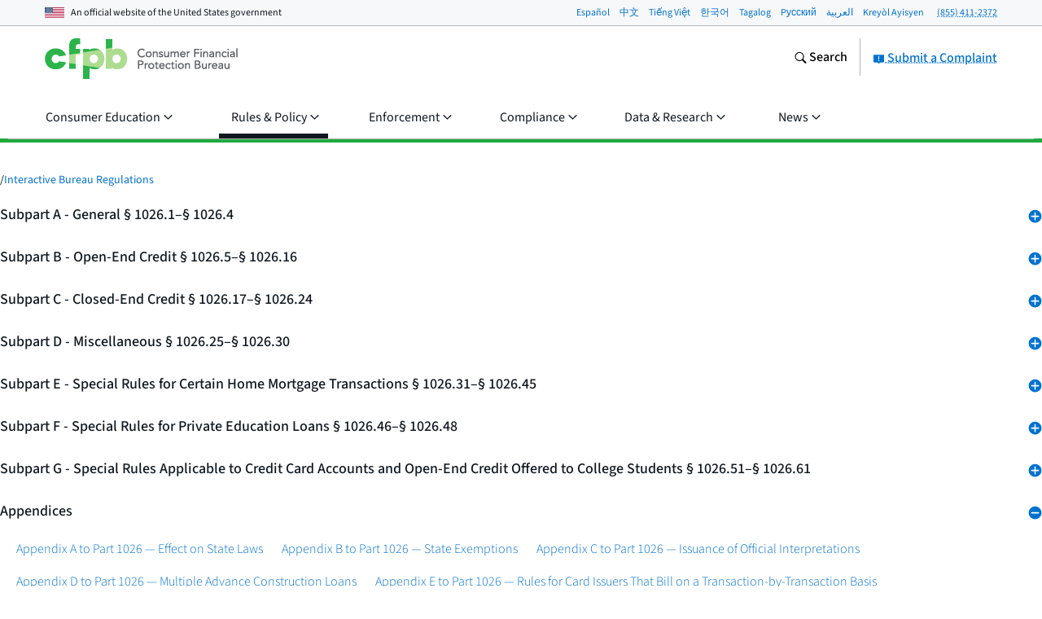

--- FILE ---
content_type: text/javascript; charset="utf-8"
request_url: https://www.consumerfinance.gov/static/apps/regulations3k/js/index.37ce507b66b0.js
body_size: 3828
content:
(()=>{var mt=Object.defineProperty;var gt=(t,e)=>{for(var a in e)mt(t,a,{get:e[a],enumerable:!0})};function bt(...t){typeof window.URLSearchParams=="function"&&new URLSearchParams(window.location.search).get("debug-gtm")==="true"&&console.log(`ANALYTICS DEBUG MODE: ${t}`)}var vt=0;function xt(){window.dataLayer=window.dataLayer||[];let t=window.dataLayer.find(e=>e["gtm.start"]);if(t){if(!t["gtm.uniqueEventId"])return!1}else return!1;return!0}function _t(){return new Promise(function(t,e){(function a(){if(xt())return t();if(++vt>9)return e();setTimeout(a,500)})()})}function rt(t){return _t().then(()=>{let e=[];Object.entries(t).forEach(([a,r])=>{e.push(`(${a}: ${r})`)}),bt(`Sending "${e.join(", ")}"`),window.dataLayer.push(t)}).catch(()=>{t.eventCallback&&typeof t.eventCallback=="function"&&t.eventCallback()})}var it=(t,e,a)=>{let n={action:t,label:e,event:a||"eRegs Event"};return rt(n),n},Et=t=>{let e=t.target.closest(".o-expandable__header")||t.target;return e.classList.contains("o-expandable__header")?e:null},yt=t=>{let e="close";return t.classList.contains("o-expandable__target--expanded")&&(e="open"),e},ot=t=>{if(!t.target.href)return;let e=t.target.href.match(/regulations\/(\d+\/[\w-]+)\/?$/);if(e)return e=e[1].replace("/","-"),it("toc:click",e)},st=t=>{let e=Et(t);if(!e)return;let a=`interpexpandables:${yt(e)}`,r=e.getAttribute("data-section");return it(a,r)};var Z={};gt(Z,{default:()=>Lt});var Lt={};var v="data-js-hook",J="behavior_",dt="state_";function y(){let t={};function e(n,i){return{}.hasOwnProperty.call(t,n)?t[n].push(i):t[n]=[i],this}function a(n,i){if(!{}.hasOwnProperty.call(t,n))return this;let d=t[n].indexOf(i);return d!==-1&&t[n].splice(d,1),this}function r(n,i){if(!{}.hasOwnProperty.call(t,n))return this;i=i||{};let d=t[n];for(let l=0,u=d.length;l<u;l++)d[l].call(this,i);return this}return this.addEventListener=e,this.removeEventListener=a,this.dispatchEvent=r,this.getRegisteredEvents=()=>t,this}function w(t,e){if(!t)return!1;let a=t.getAttribute(v);return a?(a=a.split(" "),a.indexOf(e)>-1):!1}function L(t,e){if(w(t,e))return e;if(e.indexOf(" ")!==-1){let r=v+" values cannot contain spaces!";throw new Error(r)}let a=t.getAttribute(v);return a!==null&&(e=a+" "+e),t.setAttribute(v,e),e}var K=dt+"atomic_init";function St(t,e){if(!t||!t.classList){let a=t+' is not valid. Check that element is a DOM node with class "'+e+'"';throw new Error(a)}return t}function At(t,e){let a=t.classList.contains(e)?t:t.querySelector("."+e);if(!a){let r=e+" not found on or in passed DOM node.";throw new Error(r)}return a}function W(t,e){return St(t,e),At(t,e)}function Q(t){return w(t,K)?!1:(L(t,K),!0)}function tt(t,e,a,r={}){let i=(a||document).querySelectorAll(t),d=[],l,u;for(let f=0,s=i.length;f<s;f++)u=i[f],w(u,K)===!1&&(l=new e(u),l.init(r),d.push(l));return d}function et(t,e){let a;if(w(t,e))return a=t,a;if(t){let r="["+v+"="+e+"]";a=t.querySelector(r)}if(!a){let r=e+" behavior not found on passed DOM node!";throw new Error(r)}return a}function c(t,e,a){let r=e,n=t;if(!a)throw new Error("Child transition argument must be defined!");let i=a,d,l,u,f=!1,s=!1,m=!1;if(typeof r.CSS_PROPERTY=="undefined"||typeof r.BASE_CLASS=="undefined")throw new Error("Transitions require CSS_PROPERTY and BASE_CLASS to be passed into BaseTransition.");function x(){l&&f?(n.addEventListener(l,u),i.dispatchEvent(c.BEGIN_EVENT,{target:i,type:c.BEGIN_EVENT}),n.classList.add(c.ANIMATING_CLASS),s=!0):(i.dispatchEvent(c.BEGIN_EVENT,{target:i,type:c.BEGIN_EVENT}),u())}function _(){n.removeEventListener(l,u)}function A(p){return p&&p.propertyName!==r.CSS_PROPERTY?!1:(_(),n.classList.remove(c.ANIMATING_CLASS),i.dispatchEvent(c.END_EVENT,{target:i,type:c.END_EVENT}),s=!1,!0)}function j(){let p;for(p in r)({}).hasOwnProperty.call(r,p)&&r[p]!==r.BASE_CLASS&&n.classList.contains(r[p])&&n.classList.remove(r[p])}function g(){s&&(n.style.webkitTransitionDuration="0",n.style.mozTransitionDuration="0",n.style.oTransitionDuration="0",n.style.transitionDuration="0",n.removeEventListener(l,u),u(),n.style.webkitTransitionDuration="",n.style.mozTransitionDuration="",n.style.oTransitionDuration="",n.style.transitionDuration="")}function T(){g(),j(),n.classList.remove(r.BASE_CLASS)}function P(){n.classList.remove(c.NO_ANIMATION_CLASS),f=!0}function G(){n.classList.add(c.NO_ANIMATION_CLASS),f=!1}function C(p){if(!p){let $="Element does not have TransitionEnd event. It may be null!";throw new Error($)}let F,D={WebkitTransition:"webkitTransitionEnd",MozTransition:"transitionend",OTransition:"oTransitionEnd otransitionend",transition:"transitionend"},O;for(O in D)if({}.hasOwnProperty.call(D,O)&&typeof p.style[O]!="undefined"){F=D[O];break}return F}function R(p){T(),P(),n=p,n.classList.add(r.BASE_CLASS),l=C(n)}function V(p){if(f=!n.classList.contains(c.NO_ANIMATION_CLASS),u=A.bind(this),R(n),!p)throw new Error("Transition needs to be passed an initial CSS class on initialization!");return n.classList.add(p),this}function q(p){return m||(j(),m=!0),n.classList.contains(p)?!1:(_(),n.classList.remove(d),d=p,x(),n.classList.add(d),!0)}return this.animateOff=G,this.animateOn=P,this.applyClass=q,this.halt=g,this.init=V,this.isAnimated=()=>f,this.remove=T,this.setElement=R,this}c.BEGIN_EVENT="transitionbegin";c.END_EVENT="transitionend";c.NO_ANIMATION_CLASS="u-no-animation";c.ANIMATING_CLASS="u-is-animating";var H=J+"flyout-menu",Ot="["+v+"="+H;function z(t,e=!0){let a=et(t,H),r=P(t),n=et(t,H+"_content"),i=0,d=0,l=1,u=2,f=3,s,m,x,_=$.bind(this),A=O.bind(this),j,g=!0,T=!1;function P(o){let h=[],b=o.querySelectorAll(`${Ot}_trigger]`),I,E,X;for(let Y=b.length>>>0;Y--;){for(X=!1,I=b[Y],E=I.parentElement;E!==o;)E.getAttribute(v)&&E.getAttribute(v).split(" ").indexOf(H)!==-1?(X=!0,E=o):E=E.parentElement;X||h.unshift(b[Y])}return h}function G(o=!1){return i=o?f:d,r.forEach(h=>{C("expanded",h,o),h.addEventListener("click",p.bind(this)),h.addEventListener("touchstart",R,{passive:!0}),h.addEventListener("mouseover",V.bind(this)),h.addEventListener("mouseout",q.bind(this))}),n.setAttribute("data-open",o?"true":"false"),e&&!o&&n.setAttribute("hidden",""),at(),this}function C(o,h,b){let I=String(b);return h.setAttribute("aria-"+o,I),I}function R(){T=!0}function V(o){g||(T||this.dispatchEvent("triggerover",{target:this,trigger:o.target,type:"triggerover"}),T=!1)}function q(o){g||this.dispatchEvent("triggerout",{target:this,trigger:o.target,type:"triggerout"})}function p(o){if(!g)switch(this.dispatchEvent("triggerclick",{target:this,trigger:o.target,type:"triggerclick"}),o.preventDefault(),i){case d:case l:this.expand();break;case u:case f:this.collapse();break}}function F(){if(s==null||s.halt(),i===u||i===f)return this;if(i=u,e&&n.removeAttribute("hidden"),this.dispatchEvent("expandbegin",{target:this,type:"expandbegin"}),!m||!x)return A(),this;let o=s==null?void 0:s.isAnimated();return o&&s.addEventListener(c.END_EVENT,A),m(),o||A(),this}function D(){if(s==null||s.halt(),i===l||i===d)return this;for(let h=0,b=r.length;h<b;h++)C("expanded",r[h],!1);if(n.setAttribute("data-open","false"),i=l,this.dispatchEvent("collapsebegin",{target:this,type:"collapsebegin"}),!x||!m)return _(),this;let o=s==null?void 0:s.isAnimated();return o&&s.addEventListener(c.END_EVENT,_),x(),o||_(),this}function O(){i=f,n.setAttribute("data-open","true"),s&&s.removeEventListener(c.END_EVENT,A),this.dispatchEvent("expandend",{target:this,type:"expandend"});for(let o=0,h=r.length;o<h;o++)C("expanded",r[o],!0)}function $(){i=d,e&&n.setAttribute("hidden",""),s&&s.removeEventListener(c.END_EVENT,_),this.dispatchEvent("collapseend",{target:this,type:"collapseend"})}function ct(o,h,b){s=o,h&&h!==x&&(x=h),b&&b!==m&&(m=b)}function ut(){s&&s.remove();let o;s=o,m=o,x=o}function ft(){return{container:a,content:n,trigger:r}}function at(){return g&&(g=!1),!g}function pt(){return g||(g=!0),g}function ht(o){return j=o,this}let U=new y;return this.addEventListener=U.addEventListener,this.removeEventListener=U.removeEventListener,this.dispatchEvent=U.dispatchEvent,this.init=G,this.expand=F,this.collapse=D,this.setTransition=ct,this.clearTransition=ut,this.getData=()=>j,this.getTransition=()=>s,this.getDom=ft,this.isAnimating=()=>i===u||i===l,this.isExpanded=()=>i===f,this.resume=at,this.setData=ht,this.suspend=pt,z.BASE_CLASS=H,this}var M={CSS_PROPERTY:"max-height",BASE_CLASS:"u-max-height-transition",MH_DEFAULT:"u-max-height-default",MH_SUMMARY:"u-max-height-summary",MH_ZERO:"u-max-height-zero"};function k(t){let e=new y,a=new c(t,M,this),r=0;function n(){let x=t.scrollHeight+"px";t.style.maxHeight=x}function i(){window.removeEventListener("load",i),n()}function d(m){return a.init(m),window.addEventListener("load",i),window.addEventListener("resize",()=>{n()}),this}function l(){return n(),a.applyClass(M.MH_DEFAULT),(!r||t.scrollHeight>r)&&(r=t.scrollHeight),this}function u(){return a.applyClass(M.MH_SUMMARY),r=t.scrollHeight,this}function f(){return a.applyClass(M.MH_ZERO),r=t.scrollHeight,this}function s(){return t.style.maxHeight="",a.remove()}return this.addEventListener=e.addEventListener,this.dispatchEvent=e.dispatchEvent,this.removeEventListener=e.removeEventListener,this.animateOff=a.animateOff,this.animateOn=a.animateOn,this.halt=a.halt,this.isAnimated=a.isAnimated,this.setElement=a.setElement,this.refresh=n,this.remove=s,this.init=d,this.maxHeightDefault=l,this.maxHeightSummary=u,this.maxHeightZero=f,this}k.CLASSES=M;var N="o-expandable";function S(t){let e=W(t,N),a,r,n,i,d;function l(){if(!Q(e))return this;a=e.querySelector(`.${N}__header`),r=e.querySelector(`.${N}__content`),n=e.querySelector(`.${N}__label`);let s=e.classList.contains(`${N}--onload-open`);L(e,"behavior_flyout-menu"),L(a,"behavior_flyout-menu_trigger"),L(r,"behavior_flyout-menu_content");let m=s?k.CLASSES.MH_DEFAULT:k.CLASSES.MH_ZERO;return i=new k(r).init(m),d=new z(e),d.setTransition(i,i.maxHeightZero,i.maxHeightDefault),d.init(s),d.addEventListener("expandbegin",()=>{r.classList.remove("u-hidden"),this.dispatchEvent("expandbegin",{target:this})}),d.addEventListener("collapseend",()=>{r.classList.add("u-hidden")}),this}function u(){return n.textContent.trim()}this.init=l,this.expand=()=>d.expand(),this.collapse=()=>d.collapse(),this.isExpanded=()=>d.isExpanded(),this.refresh=()=>d.getTransition().refresh(),this.getLabelText=u;let f=new y;return this.addEventListener=f.addEventListener,this.removeEventListener=f.removeEventListener,this.dispatchEvent=f.dispatchEvent,this}S.BASE_CLASS=N;S.init=t=>tt(`.${S.BASE_CLASS}`,S,t);var B=document.querySelector(".o-regs3k-navigation__header"),nt=document.querySelector(".o-regs3k-sections"),kt=document.querySelector(".regulations3k #content__main"),Nt=()=>{B.classList.toggle("o-expandable__target--collapsed"),B.classList.toggle("o-expandable__target--expanded"),nt.classList.toggle("u-hide-on-stacked")},jt=()=>{B.addEventListener("click",Nt)},Ct=()=>{nt.addEventListener("click",ot),kt.addEventListener("click",st)},Dt=()=>{"serviceWorker"in navigator&&navigator.serviceWorker.register("/regulations3k-service-worker.js").catch(t=>{console.error("Error during service worker registration:",t)}),B&&(B.classList.add("o-expandable__target--collapsed"),nt.classList.add("u-hide-on-stacked"),jt(),Ct())};S.init();window.addEventListener("load",Dt);})();
//# sourceMappingURL=index.js.1c8553d7b235.map


--- FILE ---
content_type: text/javascript; charset="utf-8"
request_url: https://www.consumerfinance.gov/static/apps/regulations3k/js/permalinks.1348a38b64a4.js
body_size: 1023
content:
(()=>{var d,_=document.querySelector(".regulations3k #content__main"),h=document.querySelector(".o-regulations-wayfinder"),l=0;h!==null&&(l=h.scrollHeight+10);var g={appendixTitle:/Appendix [^\s]+/,title:/§ 10[0-9].\.[0-9]*/g,marker:/-/g},m=()=>window.scrollY||window.pageYOffset,w=(t,e)=>t!==null&&t.match(e)!==null?t.match(e)[0]:"",y=t=>{let e=t.getBoundingClientRect().top;return m()+e-30},b=t=>{let e=[];for(let r=0;r<t.length;r++)e.push({id:t[r].id,position:y(t[r])});return e=Array.prototype.slice.apply(e).reverse(),e},P=(t,e)=>{let r=null;for(let n=0;n<e.length;n++)if(t>e[n].position){r=e[n].id;break}return r},k=()=>{let t=P(m()+l,d),e=t?`#${t}`:".";return window.history.replaceState(null,null,e)},I=t=>{let e,r,n,o="",a="",i=t.split("Interp");return i.length<2?"":(i!==null&&(o=i[0].split("-"),a=i[1].split("-")),o!==null&&(e=o[0],e.match(/[A-Z]/)?(e="app. "+o[0],r=""):(r=o.slice(1,-1).join(")("),r="("+r+")"),n=a.slice(1).join("."),n!==""&&(n="-"+n)),e+r+n)},L=(t,e)=>{let r,n;return e.indexOf("Comment for ")>-1||t.indexOf("Interp")>-1?(r="Comment ",n=I(t)):e.indexOf("Appendix ")===0?(r=w(e,g.appendixTitle),n=""):(r=w(e,g.title),t!==""&&(n="("+t.replace(g.marker,")(")+")")),{paragraphMarker:n,formattedTitle:r}},u=function(t,e,r){if(typeof e=="undefined"&&(e=h),typeof r=="undefined"&&(r=_),e!==null&&r!==null){let n,o,a,i=e.querySelector(".o-regulations-wayfinder__link"),f=P(m()+l,d);if(f){let c=document.getElementById(f).dataset.label,S=e.dataset.section;a=L(c,S),n=a.paragraphMarker,o=a.formattedTitle,r.classList.add("show-wayfinder"),e.style.top="0px",i.href="#"+f,i.removeAttribute("tabindex")}else o="",n="",i.href="#",r.classList.remove("show-wayfinder"),e.style.top=-Math.abs(l)+"px",i.setAttribute("tabindex","-1");if(e.querySelector(".o-regulations-wayfinder__section-title").textContent=o,e.querySelector(".o-regulations-wayfinder__marker").textContent=n,t===!0&&window.location.hash.slice(1)!==""){let c=document.getElementById(window.location.hash.slice(1));c&&window.scrollTo(0,y(c)-l+30)}}},p=()=>{let t=document.querySelectorAll(".regdown-block"),e=[];for(let r=0;r<t.length;r++)t[r].closest("[hidden]")||e.push(t[r]);return d=b(e),d},s=(t,e,r)=>{let n;return window.addEventListener(t,()=>{window.clearTimeout(n),n=setTimeout(()=>{r()},e)},!1),n};var x=document.querySelector(".o-regulations-wayfinder__link"),v=()=>{p(),u(!0),x!==null&&x.addEventListener("click",t=>{t.preventDefault(),u(!0)}),s("resize",300,p),s("click",300,p),s("scroll",100,k),s("scroll",100,u)};"replaceState"in window.history&&window.addEventListener("load",v);})();
//# sourceMappingURL=permalinks.js.d4f1a81ba62d.map
